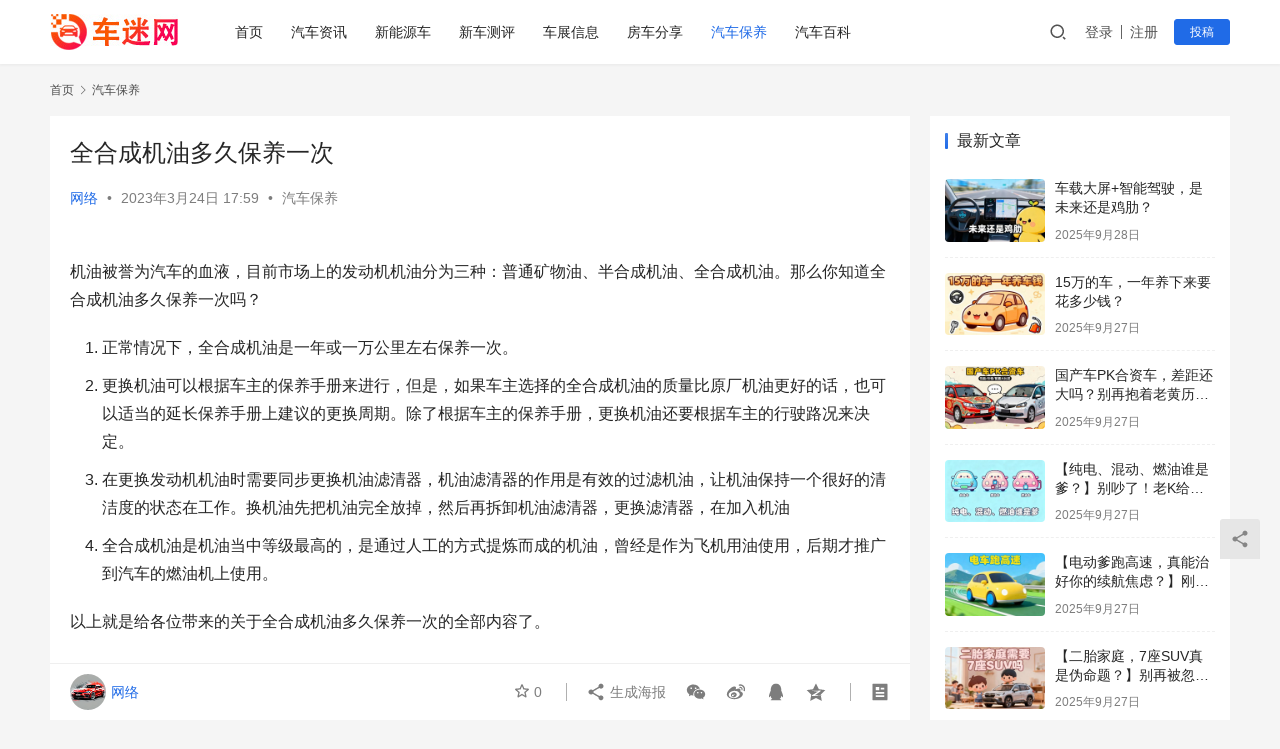

--- FILE ---
content_type: text/html; charset=UTF-8
request_url: https://www.cheeme.com.cn/qcby/4627.html
body_size: 13585
content:
<!DOCTYPE html>
<html lang="zh-Hans">
<head>
    <meta charset="UTF-8">
    <meta http-equiv="X-UA-Compatible" content="IE=edge,chrome=1">
    <meta name="renderer" content="webkit">
    <meta name="viewport" content="width=device-width,initial-scale=1.0,user-scalable=no,maximum-scale=1,viewport-fit=cover">
    <title>全合成机油多久保养一次 -  车迷网</title>
    <meta name="keywords" content="汽车保养" />
<meta name="description" content="机油被誉为汽车的血液，目前市场上的发动机机油分为三种：普通矿物油、半合成机油、全合成机油。那么你知道全合成机油多久保养一次吗？ 正常情况下，全合成机油是一年或一万公里左右保养一次。 更换机油可以根据车主的保养手册来进行，但是，如果车主选择的全合成机油的质量比原厂机油更好的话，也可以适当的延长保养手册上建议的更换周期。除..." />
<meta property="og:type" content="article" />
<meta property="og:url" content="https://www.cheeme.com.cn/qcby/4627.html" />
<meta property="og:site_name" content="车迷网" />
<meta property="og:title" content="全合成机油多久保养一次" />
<meta property="og:description" content="机油被誉为汽车的血液，目前市场上的发动机机油分为三种：普通矿物油、半合成机油、全合成机油。那么你知道全合成机油多久保养一次吗？ 正常情况下，全合成机油是一年或一万公里左右保养一次。 更换机油可以根据车主的保养手册来进行，但是，如果车主选择的全合成机油的质量比原厂机油更好的话，也可以适当的延长保养手册上建议的更换周期。除..." />
<link rel="canonical" href="https://www.cheeme.com.cn/qcby/4627.html" />
<meta name="applicable-device" content="pc,mobile" />
<meta http-equiv="Cache-Control" content="no-transform" />
<link rel="shortcut icon" href="https://www.cheeme.com.cn/wp-content/uploads/2023/03/logo.png" />
<style id='wp-img-auto-sizes-contain-inline-css' type='text/css'>
img:is([sizes=auto i],[sizes^="auto," i]){contain-intrinsic-size:3000px 1500px}
/*# sourceURL=wp-img-auto-sizes-contain-inline-css */
</style>
<link rel='stylesheet' id='stylesheet-css' href='//www.cheeme.com.cn/wp-content/uploads/wpcom/style.6.13.4.1683110111.css?ver=6.13.4' type='text/css' media='all' />
<link rel='stylesheet' id='remixicon-css' href='https://www.cheeme.com.cn/wp-content/themes/justnews/themer/assets/css/remixicon-2.5.0.min.css?ver=2.5.0' type='text/css' media='all' />
<link rel='stylesheet' id='font-awesome-css' href='https://www.cheeme.com.cn/wp-content/themes/justnews/themer/assets/css/font-awesome.css?ver=6.13.4' type='text/css' media='all' />
<style id='wp-block-library-inline-css' type='text/css'>
:root{--wp-block-synced-color:#7a00df;--wp-block-synced-color--rgb:122,0,223;--wp-bound-block-color:var(--wp-block-synced-color);--wp-editor-canvas-background:#ddd;--wp-admin-theme-color:#007cba;--wp-admin-theme-color--rgb:0,124,186;--wp-admin-theme-color-darker-10:#006ba1;--wp-admin-theme-color-darker-10--rgb:0,107,160.5;--wp-admin-theme-color-darker-20:#005a87;--wp-admin-theme-color-darker-20--rgb:0,90,135;--wp-admin-border-width-focus:2px}@media (min-resolution:192dpi){:root{--wp-admin-border-width-focus:1.5px}}.wp-element-button{cursor:pointer}:root .has-very-light-gray-background-color{background-color:#eee}:root .has-very-dark-gray-background-color{background-color:#313131}:root .has-very-light-gray-color{color:#eee}:root .has-very-dark-gray-color{color:#313131}:root .has-vivid-green-cyan-to-vivid-cyan-blue-gradient-background{background:linear-gradient(135deg,#00d084,#0693e3)}:root .has-purple-crush-gradient-background{background:linear-gradient(135deg,#34e2e4,#4721fb 50%,#ab1dfe)}:root .has-hazy-dawn-gradient-background{background:linear-gradient(135deg,#faaca8,#dad0ec)}:root .has-subdued-olive-gradient-background{background:linear-gradient(135deg,#fafae1,#67a671)}:root .has-atomic-cream-gradient-background{background:linear-gradient(135deg,#fdd79a,#004a59)}:root .has-nightshade-gradient-background{background:linear-gradient(135deg,#330968,#31cdcf)}:root .has-midnight-gradient-background{background:linear-gradient(135deg,#020381,#2874fc)}:root{--wp--preset--font-size--normal:16px;--wp--preset--font-size--huge:42px}.has-regular-font-size{font-size:1em}.has-larger-font-size{font-size:2.625em}.has-normal-font-size{font-size:var(--wp--preset--font-size--normal)}.has-huge-font-size{font-size:var(--wp--preset--font-size--huge)}.has-text-align-center{text-align:center}.has-text-align-left{text-align:left}.has-text-align-right{text-align:right}.has-fit-text{white-space:nowrap!important}#end-resizable-editor-section{display:none}.aligncenter{clear:both}.items-justified-left{justify-content:flex-start}.items-justified-center{justify-content:center}.items-justified-right{justify-content:flex-end}.items-justified-space-between{justify-content:space-between}.screen-reader-text{border:0;clip-path:inset(50%);height:1px;margin:-1px;overflow:hidden;padding:0;position:absolute;width:1px;word-wrap:normal!important}.screen-reader-text:focus{background-color:#ddd;clip-path:none;color:#444;display:block;font-size:1em;height:auto;left:5px;line-height:normal;padding:15px 23px 14px;text-decoration:none;top:5px;width:auto;z-index:100000}html :where(.has-border-color){border-style:solid}html :where([style*=border-top-color]){border-top-style:solid}html :where([style*=border-right-color]){border-right-style:solid}html :where([style*=border-bottom-color]){border-bottom-style:solid}html :where([style*=border-left-color]){border-left-style:solid}html :where([style*=border-width]){border-style:solid}html :where([style*=border-top-width]){border-top-style:solid}html :where([style*=border-right-width]){border-right-style:solid}html :where([style*=border-bottom-width]){border-bottom-style:solid}html :where([style*=border-left-width]){border-left-style:solid}html :where(img[class*=wp-image-]){height:auto;max-width:100%}:where(figure){margin:0 0 1em}html :where(.is-position-sticky){--wp-admin--admin-bar--position-offset:var(--wp-admin--admin-bar--height,0px)}@media screen and (max-width:600px){html :where(.is-position-sticky){--wp-admin--admin-bar--position-offset:0px}}

/*# sourceURL=wp-block-library-inline-css */
</style><style id='wp-block-heading-inline-css' type='text/css'>
h1:where(.wp-block-heading).has-background,h2:where(.wp-block-heading).has-background,h3:where(.wp-block-heading).has-background,h4:where(.wp-block-heading).has-background,h5:where(.wp-block-heading).has-background,h6:where(.wp-block-heading).has-background{padding:1.25em 2.375em}h1.has-text-align-left[style*=writing-mode]:where([style*=vertical-lr]),h1.has-text-align-right[style*=writing-mode]:where([style*=vertical-rl]),h2.has-text-align-left[style*=writing-mode]:where([style*=vertical-lr]),h2.has-text-align-right[style*=writing-mode]:where([style*=vertical-rl]),h3.has-text-align-left[style*=writing-mode]:where([style*=vertical-lr]),h3.has-text-align-right[style*=writing-mode]:where([style*=vertical-rl]),h4.has-text-align-left[style*=writing-mode]:where([style*=vertical-lr]),h4.has-text-align-right[style*=writing-mode]:where([style*=vertical-rl]),h5.has-text-align-left[style*=writing-mode]:where([style*=vertical-lr]),h5.has-text-align-right[style*=writing-mode]:where([style*=vertical-rl]),h6.has-text-align-left[style*=writing-mode]:where([style*=vertical-lr]),h6.has-text-align-right[style*=writing-mode]:where([style*=vertical-rl]){rotate:180deg}
/*# sourceURL=https://www.cheeme.com.cn/wp-includes/blocks/heading/style.min.css */
</style>
<style id='wp-block-paragraph-inline-css' type='text/css'>
.is-small-text{font-size:.875em}.is-regular-text{font-size:1em}.is-large-text{font-size:2.25em}.is-larger-text{font-size:3em}.has-drop-cap:not(:focus):first-letter{float:left;font-size:8.4em;font-style:normal;font-weight:100;line-height:.68;margin:.05em .1em 0 0;text-transform:uppercase}body.rtl .has-drop-cap:not(:focus):first-letter{float:none;margin-left:.1em}p.has-drop-cap.has-background{overflow:hidden}:root :where(p.has-background){padding:1.25em 2.375em}:where(p.has-text-color:not(.has-link-color)) a{color:inherit}p.has-text-align-left[style*="writing-mode:vertical-lr"],p.has-text-align-right[style*="writing-mode:vertical-rl"]{rotate:180deg}
/*# sourceURL=https://www.cheeme.com.cn/wp-includes/blocks/paragraph/style.min.css */
</style>
<style id='global-styles-inline-css' type='text/css'>
:root{--wp--preset--aspect-ratio--square: 1;--wp--preset--aspect-ratio--4-3: 4/3;--wp--preset--aspect-ratio--3-4: 3/4;--wp--preset--aspect-ratio--3-2: 3/2;--wp--preset--aspect-ratio--2-3: 2/3;--wp--preset--aspect-ratio--16-9: 16/9;--wp--preset--aspect-ratio--9-16: 9/16;--wp--preset--color--black: #000000;--wp--preset--color--cyan-bluish-gray: #abb8c3;--wp--preset--color--white: #ffffff;--wp--preset--color--pale-pink: #f78da7;--wp--preset--color--vivid-red: #cf2e2e;--wp--preset--color--luminous-vivid-orange: #ff6900;--wp--preset--color--luminous-vivid-amber: #fcb900;--wp--preset--color--light-green-cyan: #7bdcb5;--wp--preset--color--vivid-green-cyan: #00d084;--wp--preset--color--pale-cyan-blue: #8ed1fc;--wp--preset--color--vivid-cyan-blue: #0693e3;--wp--preset--color--vivid-purple: #9b51e0;--wp--preset--gradient--vivid-cyan-blue-to-vivid-purple: linear-gradient(135deg,rgb(6,147,227) 0%,rgb(155,81,224) 100%);--wp--preset--gradient--light-green-cyan-to-vivid-green-cyan: linear-gradient(135deg,rgb(122,220,180) 0%,rgb(0,208,130) 100%);--wp--preset--gradient--luminous-vivid-amber-to-luminous-vivid-orange: linear-gradient(135deg,rgb(252,185,0) 0%,rgb(255,105,0) 100%);--wp--preset--gradient--luminous-vivid-orange-to-vivid-red: linear-gradient(135deg,rgb(255,105,0) 0%,rgb(207,46,46) 100%);--wp--preset--gradient--very-light-gray-to-cyan-bluish-gray: linear-gradient(135deg,rgb(238,238,238) 0%,rgb(169,184,195) 100%);--wp--preset--gradient--cool-to-warm-spectrum: linear-gradient(135deg,rgb(74,234,220) 0%,rgb(151,120,209) 20%,rgb(207,42,186) 40%,rgb(238,44,130) 60%,rgb(251,105,98) 80%,rgb(254,248,76) 100%);--wp--preset--gradient--blush-light-purple: linear-gradient(135deg,rgb(255,206,236) 0%,rgb(152,150,240) 100%);--wp--preset--gradient--blush-bordeaux: linear-gradient(135deg,rgb(254,205,165) 0%,rgb(254,45,45) 50%,rgb(107,0,62) 100%);--wp--preset--gradient--luminous-dusk: linear-gradient(135deg,rgb(255,203,112) 0%,rgb(199,81,192) 50%,rgb(65,88,208) 100%);--wp--preset--gradient--pale-ocean: linear-gradient(135deg,rgb(255,245,203) 0%,rgb(182,227,212) 50%,rgb(51,167,181) 100%);--wp--preset--gradient--electric-grass: linear-gradient(135deg,rgb(202,248,128) 0%,rgb(113,206,126) 100%);--wp--preset--gradient--midnight: linear-gradient(135deg,rgb(2,3,129) 0%,rgb(40,116,252) 100%);--wp--preset--font-size--small: 13px;--wp--preset--font-size--medium: 20px;--wp--preset--font-size--large: 36px;--wp--preset--font-size--x-large: 42px;--wp--preset--spacing--20: 0.44rem;--wp--preset--spacing--30: 0.67rem;--wp--preset--spacing--40: 1rem;--wp--preset--spacing--50: 1.5rem;--wp--preset--spacing--60: 2.25rem;--wp--preset--spacing--70: 3.38rem;--wp--preset--spacing--80: 5.06rem;--wp--preset--shadow--natural: 6px 6px 9px rgba(0, 0, 0, 0.2);--wp--preset--shadow--deep: 12px 12px 50px rgba(0, 0, 0, 0.4);--wp--preset--shadow--sharp: 6px 6px 0px rgba(0, 0, 0, 0.2);--wp--preset--shadow--outlined: 6px 6px 0px -3px rgb(255, 255, 255), 6px 6px rgb(0, 0, 0);--wp--preset--shadow--crisp: 6px 6px 0px rgb(0, 0, 0);}:where(.is-layout-flex){gap: 0.5em;}:where(.is-layout-grid){gap: 0.5em;}body .is-layout-flex{display: flex;}.is-layout-flex{flex-wrap: wrap;align-items: center;}.is-layout-flex > :is(*, div){margin: 0;}body .is-layout-grid{display: grid;}.is-layout-grid > :is(*, div){margin: 0;}:where(.wp-block-columns.is-layout-flex){gap: 2em;}:where(.wp-block-columns.is-layout-grid){gap: 2em;}:where(.wp-block-post-template.is-layout-flex){gap: 1.25em;}:where(.wp-block-post-template.is-layout-grid){gap: 1.25em;}.has-black-color{color: var(--wp--preset--color--black) !important;}.has-cyan-bluish-gray-color{color: var(--wp--preset--color--cyan-bluish-gray) !important;}.has-white-color{color: var(--wp--preset--color--white) !important;}.has-pale-pink-color{color: var(--wp--preset--color--pale-pink) !important;}.has-vivid-red-color{color: var(--wp--preset--color--vivid-red) !important;}.has-luminous-vivid-orange-color{color: var(--wp--preset--color--luminous-vivid-orange) !important;}.has-luminous-vivid-amber-color{color: var(--wp--preset--color--luminous-vivid-amber) !important;}.has-light-green-cyan-color{color: var(--wp--preset--color--light-green-cyan) !important;}.has-vivid-green-cyan-color{color: var(--wp--preset--color--vivid-green-cyan) !important;}.has-pale-cyan-blue-color{color: var(--wp--preset--color--pale-cyan-blue) !important;}.has-vivid-cyan-blue-color{color: var(--wp--preset--color--vivid-cyan-blue) !important;}.has-vivid-purple-color{color: var(--wp--preset--color--vivid-purple) !important;}.has-black-background-color{background-color: var(--wp--preset--color--black) !important;}.has-cyan-bluish-gray-background-color{background-color: var(--wp--preset--color--cyan-bluish-gray) !important;}.has-white-background-color{background-color: var(--wp--preset--color--white) !important;}.has-pale-pink-background-color{background-color: var(--wp--preset--color--pale-pink) !important;}.has-vivid-red-background-color{background-color: var(--wp--preset--color--vivid-red) !important;}.has-luminous-vivid-orange-background-color{background-color: var(--wp--preset--color--luminous-vivid-orange) !important;}.has-luminous-vivid-amber-background-color{background-color: var(--wp--preset--color--luminous-vivid-amber) !important;}.has-light-green-cyan-background-color{background-color: var(--wp--preset--color--light-green-cyan) !important;}.has-vivid-green-cyan-background-color{background-color: var(--wp--preset--color--vivid-green-cyan) !important;}.has-pale-cyan-blue-background-color{background-color: var(--wp--preset--color--pale-cyan-blue) !important;}.has-vivid-cyan-blue-background-color{background-color: var(--wp--preset--color--vivid-cyan-blue) !important;}.has-vivid-purple-background-color{background-color: var(--wp--preset--color--vivid-purple) !important;}.has-black-border-color{border-color: var(--wp--preset--color--black) !important;}.has-cyan-bluish-gray-border-color{border-color: var(--wp--preset--color--cyan-bluish-gray) !important;}.has-white-border-color{border-color: var(--wp--preset--color--white) !important;}.has-pale-pink-border-color{border-color: var(--wp--preset--color--pale-pink) !important;}.has-vivid-red-border-color{border-color: var(--wp--preset--color--vivid-red) !important;}.has-luminous-vivid-orange-border-color{border-color: var(--wp--preset--color--luminous-vivid-orange) !important;}.has-luminous-vivid-amber-border-color{border-color: var(--wp--preset--color--luminous-vivid-amber) !important;}.has-light-green-cyan-border-color{border-color: var(--wp--preset--color--light-green-cyan) !important;}.has-vivid-green-cyan-border-color{border-color: var(--wp--preset--color--vivid-green-cyan) !important;}.has-pale-cyan-blue-border-color{border-color: var(--wp--preset--color--pale-cyan-blue) !important;}.has-vivid-cyan-blue-border-color{border-color: var(--wp--preset--color--vivid-cyan-blue) !important;}.has-vivid-purple-border-color{border-color: var(--wp--preset--color--vivid-purple) !important;}.has-vivid-cyan-blue-to-vivid-purple-gradient-background{background: var(--wp--preset--gradient--vivid-cyan-blue-to-vivid-purple) !important;}.has-light-green-cyan-to-vivid-green-cyan-gradient-background{background: var(--wp--preset--gradient--light-green-cyan-to-vivid-green-cyan) !important;}.has-luminous-vivid-amber-to-luminous-vivid-orange-gradient-background{background: var(--wp--preset--gradient--luminous-vivid-amber-to-luminous-vivid-orange) !important;}.has-luminous-vivid-orange-to-vivid-red-gradient-background{background: var(--wp--preset--gradient--luminous-vivid-orange-to-vivid-red) !important;}.has-very-light-gray-to-cyan-bluish-gray-gradient-background{background: var(--wp--preset--gradient--very-light-gray-to-cyan-bluish-gray) !important;}.has-cool-to-warm-spectrum-gradient-background{background: var(--wp--preset--gradient--cool-to-warm-spectrum) !important;}.has-blush-light-purple-gradient-background{background: var(--wp--preset--gradient--blush-light-purple) !important;}.has-blush-bordeaux-gradient-background{background: var(--wp--preset--gradient--blush-bordeaux) !important;}.has-luminous-dusk-gradient-background{background: var(--wp--preset--gradient--luminous-dusk) !important;}.has-pale-ocean-gradient-background{background: var(--wp--preset--gradient--pale-ocean) !important;}.has-electric-grass-gradient-background{background: var(--wp--preset--gradient--electric-grass) !important;}.has-midnight-gradient-background{background: var(--wp--preset--gradient--midnight) !important;}.has-small-font-size{font-size: var(--wp--preset--font-size--small) !important;}.has-medium-font-size{font-size: var(--wp--preset--font-size--medium) !important;}.has-large-font-size{font-size: var(--wp--preset--font-size--large) !important;}.has-x-large-font-size{font-size: var(--wp--preset--font-size--x-large) !important;}
/*# sourceURL=global-styles-inline-css */
</style>

<style id='classic-theme-styles-inline-css' type='text/css'>
/*! This file is auto-generated */
.wp-block-button__link{color:#fff;background-color:#32373c;border-radius:9999px;box-shadow:none;text-decoration:none;padding:calc(.667em + 2px) calc(1.333em + 2px);font-size:1.125em}.wp-block-file__button{background:#32373c;color:#fff;text-decoration:none}
/*# sourceURL=/wp-includes/css/classic-themes.min.css */
</style>
<link rel='stylesheet' id='wpcom-member-css' href='https://www.cheeme.com.cn/wp-content/plugins/wpcom-member/css/style.css?ver=1.2.1' type='text/css' media='all' />
<script type="text/javascript" src="https://www.cheeme.com.cn/wp-includes/js/jquery/jquery.min.js?ver=3.7.1" id="jquery-core-js"></script>
<script type="text/javascript" src="https://www.cheeme.com.cn/wp-includes/js/jquery/jquery-migrate.min.js?ver=3.4.1" id="jquery-migrate-js"></script>
<link rel="EditURI" type="application/rsd+xml" title="RSD" href="https://www.cheeme.com.cn/xmlrpc.php?rsd" />
<script>
var _hmt = _hmt || [];
(function() {
  var hm = document.createElement("script");
  hm.src = "https://hm.baidu.com/hm.js?f077db701768d88955b8cc142fa21251";
  var s = document.getElementsByTagName("script")[0]; 
  s.parentNode.insertBefore(hm, s);
})();
</script>
<link rel="icon" href="https://www.cheeme.com.cn/wp-content/uploads/2023/03/logo.png" sizes="32x32" />
<link rel="icon" href="https://www.cheeme.com.cn/wp-content/uploads/2023/03/logo.png" sizes="192x192" />
<link rel="apple-touch-icon" href="https://www.cheeme.com.cn/wp-content/uploads/2023/03/logo.png" />
<meta name="msapplication-TileImage" content="https://www.cheeme.com.cn/wp-content/uploads/2023/03/logo.png" />
    <!--[if lte IE 11]><script src="https://www.cheeme.com.cn/wp-content/themes/justnews/js/update.js"></script><![endif]-->
</head>
<body class="wp-singular post-template-default single single-post postid-4627 single-format-gallery wp-theme-justnews lang-cn el-boxed header-fixed">
<header class="header">
    <div class="container">
        <div class="navbar-header">
            <button type="button" class="navbar-toggle collapsed" data-toggle="collapse" data-target=".navbar-collapse" aria-label="menu">
                <span class="icon-bar icon-bar-1"></span>
                <span class="icon-bar icon-bar-2"></span>
                <span class="icon-bar icon-bar-3"></span>
            </button>
                        <div class="logo">
                <a href="https://www.cheeme.com.cn" rel="home">
                    <img src="https://www.cheeme.com.cn/wp-content/uploads/2023/03/logo.jpg" alt="车迷网">
                </a>
            </div>
        </div>
        <div class="collapse navbar-collapse">
            <nav class="primary-menu"><ul id="menu-%e5%af%bc%e8%88%aa%e8%8f%9c%e5%8d%95" class="nav navbar-nav wpcom-adv-menu"><li class="menu-item"><a href="http://cheeme.com.cn/">首页</a></li>
<li class="menu-item"><a href="https://www.cheeme.com.cn/qczx">汽车资讯</a></li>
<li class="menu-item"><a href="https://www.cheeme.com.cn/xnyc">新能源车</a></li>
<li class="menu-item"><a href="https://www.cheeme.com.cn/xccp">新车测评</a></li>
<li class="menu-item"><a href="https://www.cheeme.com.cn/czxx">车展信息</a></li>
<li class="menu-item"><a href="https://www.cheeme.com.cn/fcfx">房车分享</a></li>
<li class="menu-item current-post-ancestor current-post-parent active"><a href="https://www.cheeme.com.cn/qcby">汽车保养</a></li>
<li class="menu-item"><a href="https://www.cheeme.com.cn/qcbk">汽车百科</a></li>
</ul></nav>            <div class="navbar-action">
                                <div class="navbar-search-icon j-navbar-search"><i class="wpcom-icon wi"><svg aria-hidden="true"><use xlink:href="#wi-search"></use></svg></i></div>
                                                    <div id="j-user-wrap">
                        <a class="login" href="https://www.cheeme.com.cn/login?modal-type=login">登录</a>
                        <a class="login register" href="https://www.cheeme.com.cn/register?modal-type=register">注册</a>
                    </div>
                    <a class="btn btn-primary btn-xs publish" href="https://www.cheeme.com.cn/tougao">
                        投稿</a>
                                                </div>
            <form class="navbar-search" action="https://www.cheeme.com.cn" method="get" role="search">
                <div class="navbar-search-inner">
                    <i class="wpcom-icon wi navbar-search-close"><svg aria-hidden="true"><use xlink:href="#wi-close"></use></svg></i>                    <input type="text" name="s" class="navbar-search-input" autocomplete="off" placeholder="输入关键词搜索..." value="">
                    <button class="navbar-search-btn" type="submit"><i class="wpcom-icon wi"><svg aria-hidden="true"><use xlink:href="#wi-search"></use></svg></i></button>
                </div>
            </form>
        </div><!-- /.navbar-collapse -->
    </div><!-- /.container -->
</header>
<div id="wrap">    <div class="wrap container">
        <ol class="breadcrumb" vocab="https://schema.org/" typeof="BreadcrumbList"><li class="home" property="itemListElement" typeof="ListItem"><a href="https://www.cheeme.com.cn" property="item" typeof="WebPage"><span property="name" class="hide">车迷网</span>首页</a><meta property="position" content="1"></li><li property="itemListElement" typeof="ListItem"><i class="wpcom-icon wi"><svg aria-hidden="true"><use xlink:href="#wi-arrow-right-3"></use></svg></i><a href="https://www.cheeme.com.cn/qcby" property="item" typeof="WebPage"><span property="name">汽车保养</span></a><meta property="position" content="2"></li></ol>        <main class="main">
                            <article id="post-4627" class="post-4627 post type-post status-publish format-gallery hentry category-qcby tag-134 post_format-post-format-gallery entry">
                    <div class="entry-main">
                                                                        <div class="entry-head">
                            <h1 class="entry-title">全合成机油多久保养一次</h1>
                            <div class="entry-info">
                                                                    <span class="vcard">
                                        <a class="nickname url fn j-user-card" data-user="1" href="https://www.cheeme.com.cn/user/1">网络</a>
                                    </span>
                                    <span class="dot">•</span>
                                                                <time class="entry-date published" datetime="2023-03-24T17:59:02+08:00" pubdate>
                                    2023年3月24日 17:59                                </time>
                                <span class="dot">•</span>
                                <a href="https://www.cheeme.com.cn/qcby" rel="category tag">汽车保养</a>                                                            </div>
                        </div>
                        
                                                <div class="entry-content">
                            </p>
<p>机油被誉为汽车的血液，目前市场上的发动机机油分为三种：普通矿物油、半合成机油、全合成机油。那么你知道全合成机油多久保养一次吗？</p>
<ol>
<li>正常情况下，全合成机油是一年或一万公里左右保养一次。</li>
<li>更换机油可以根据车主的保养手册来进行，但是，如果车主选择的全合成机油的质量比原厂机油更好的话，也可以适当的延长保养手册上建议的更换周期。除了根据车主的保养手册，更换机油还要根据车主的行驶路况来决定。</li>
<li>在更换发动机机油时需要同步更换机油滤清器，机油滤清器的作用是有效的过滤机油，让机油保持一个很好的清洁度的状态在工作。换机油先把机油完全放掉，然后再拆卸机油滤清器，更换滤清器，在加入机油</li>
<li>全合成机油是机油当中等级最高的，是通过人工的方式提炼而成的机油，曾经是作为飞机用油使用，后期才推广到汽车的燃油机上使用。</li>
</ol>
<p>以上就是给各位带来的关于全合成机油多久保养一次的全部内容了。</p>
                                                        <div class="entry-copyright"><p>免责声明：本文由用户上传，如有错误请指正，如有侵权，请联系删除！</p></div>                        </div>

                        <div class="entry-tag"><a href="https://www.cheeme.com.cn/tag/%e6%b1%bd%e8%bd%a6%e4%bf%9d%e5%85%bb" rel="tag">汽车保养</a></div>
                        <div class="entry-action">
                            <div class="btn-zan" data-id="4627"><i class="wpcom-icon wi"><svg aria-hidden="true"><use xlink:href="#wi-thumb-up-fill"></use></svg></i> 赞 <span class="entry-action-num">(0)</span></div>

                                                    </div>

                        <div class="entry-bar">
                            <div class="entry-bar-inner clearfix">
                                                                    <div class="author pull-left">
                                                                                <a data-user="1" target="_blank" href="https://www.cheeme.com.cn/user/1" class="avatar j-user-card">
                                            <img alt='网络' src='//www.cheeme.com.cn/wp-content/uploads/2023/03/fina01.jpg' class='avatar avatar-60 photo' height='60' width='60' /><span class="author-name">网络</span>                                        </a>
                                    </div>
                                                                <div class="info pull-right">
                                    <div class="info-item meta">
                                                                                    <a class="meta-item j-heart" href="javascript:;" data-id="4627"><i class="wpcom-icon wi"><svg aria-hidden="true"><use xlink:href="#wi-star"></use></svg></i> <span class="data">0</span></a>                                                                                                                    </div>
                                    <div class="info-item share">
                                        <a class="meta-item mobile j-mobile-share" href="javascript:;" data-id="4627" data-qrcode="https://www.cheeme.com.cn/qcby/4627.html"><i class="wpcom-icon wi"><svg aria-hidden="true"><use xlink:href="#wi-share"></use></svg></i> 生成海报</a>
                                                                                    <a class="meta-item wechat" data-share="wechat" target="_blank" rel="nofollow" href="#">
                                                <i class="wpcom-icon wi"><svg aria-hidden="true"><use xlink:href="#wi-wechat"></use></svg></i>                                            </a>
                                                                                    <a class="meta-item weibo" data-share="weibo" target="_blank" rel="nofollow" href="#">
                                                <i class="wpcom-icon wi"><svg aria-hidden="true"><use xlink:href="#wi-weibo"></use></svg></i>                                            </a>
                                                                                    <a class="meta-item qq" data-share="qq" target="_blank" rel="nofollow" href="#">
                                                <i class="wpcom-icon wi"><svg aria-hidden="true"><use xlink:href="#wi-qq"></use></svg></i>                                            </a>
                                                                                    <a class="meta-item qzone" data-share="qzone" target="_blank" rel="nofollow" href="#">
                                                <i class="wpcom-icon wi"><svg aria-hidden="true"><use xlink:href="#wi-qzone"></use></svg></i>                                            </a>
                                                                            </div>
                                    <div class="info-item act">
                                        <a href="javascript:;" id="j-reading"><i class="wpcom-icon wi"><svg aria-hidden="true"><use xlink:href="#wi-article"></use></svg></i></a>
                                    </div>
                                </div>
                            </div>
                        </div>
                    </div>
                        <div class="entry-page">
                    <div class="entry-page-prev entry-page-nobg">
                <a href="https://www.cheeme.com.cn/qcby/4626.html" title="福特汽车多久保养一次" rel="prev">
                    <span>福特汽车多久保养一次</span>
                </a>
                <div class="entry-page-info">
                    <span class="pull-left"><i class="wpcom-icon wi"><svg aria-hidden="true"><use xlink:href="#wi-arrow-left-double"></use></svg></i> 上一篇</span>
                    <span class="pull-right">2023年3月24日 17:58</span>
                </div>
            </div>
                            <div class="entry-page-next entry-page-nobg">
                <a href="https://www.cheeme.com.cn/qcby/4628.html" title="科鲁兹保养一次需要多少钱" rel="next">
                    <span>科鲁兹保养一次需要多少钱</span>
                </a>
                <div class="entry-page-info">
                    <span class="pull-right">下一篇 <i class="wpcom-icon wi"><svg aria-hidden="true"><use xlink:href="#wi-arrow-right-double"></use></svg></i></span>
                    <span class="pull-left">2023年3月24日 17:59</span>
                </div>
            </div>
            </div>
                                                                <div class="entry-related-posts">
                            <h3 class="entry-related-title">相关推荐</h3><ul class="entry-related cols-3 post-loop post-loop-default"><li class="item item-no-thumb">
        <div class="item-content">
                <h4 class="item-title">
            <a href="https://www.cheeme.com.cn/qcby/30974.html" target="_blank" rel="bookmark">
                                 丰田凯美瑞双擎（凯美瑞双擎10年后换电池吗）            </a>
        </h4>
        <div class="item-excerpt">
            <p>本文目录 凯美瑞双擎10年后换电池吗 现在买凯美瑞哪个版本好，燃油还是双擎 想买一辆丰田凯美瑞，它是不是油电混合动力呢 凯美瑞双擎10年后换电池吗 具体要看使用情况。一般是可以使用10年再更换。凯美瑞双擎是混动版也就是油电混合型汽车，油电混合车型电池正常能使用10年20万公里左右。“双擎”的混合动力技术属于完全混合动力技术，与其他弱混技术不同的是，同时具有发&#8230;</p>
        </div>
        <div class="item-meta">
                        <div class="item-meta-li author">
                                <a data-user="1" target="_blank" href="https://www.cheeme.com.cn/user/1" class="avatar j-user-card">
                    <img alt='网络' src='//www.cheeme.com.cn/wp-content/uploads/2023/03/fina01.jpg' class='avatar avatar-60 photo' height='60' width='60' />                    <span>网络</span>
                </a>
            </div>
                                            <a class="item-meta-li" href="https://www.cheeme.com.cn/qcby" target="_blank">汽车保养</a>
                            <span class="item-meta-li date">2023年4月24日</span>
            <div class="item-meta-right">
                <span class="item-meta-li stars" title="收藏数"><i class="wpcom-icon wi"><svg aria-hidden="true"><use xlink:href="#wi-star"></use></svg></i>0</span><span class="item-meta-li likes" title="点赞数"><i class="wpcom-icon wi"><svg aria-hidden="true"><use xlink:href="#wi-thumb-up"></use></svg></i>0</span>            </div>
        </div>
    </div>
</li>
<li class="item">
        <div class="item-img">
        <a class="item-img-inner" href="https://www.cheeme.com.cn/qcby/18181.html" title="自动挡车辆的优缺点有哪些" target="_blank" rel="bookmark">
            <img width="480" height="300" src="https://www.cheeme.com.cn/wp-content/themes/justnews/themer/assets/images/lazy.png" class="attachment-default size-default wp-post-image j-lazy" alt="自动挡车辆的优缺点有哪些" decoding="async" fetchpriority="high" data-original="https://www.cheeme.com.cn/wp-content/uploads/2023/04/045-6-480x300.jpg" />        </a>
                <a class="item-category" href="https://www.cheeme.com.cn/qcby" target="_blank">汽车保养</a>
            </div>
        <div class="item-content">
                <h4 class="item-title">
            <a href="https://www.cheeme.com.cn/qcby/18181.html" target="_blank" rel="bookmark">
                                 自动挡车辆的优缺点有哪些            </a>
        </h4>
        <div class="item-excerpt">
            <p>虽然车主打算购买车辆了，但是不知道自动挡的车好，还是手动挡的车好，虽然很多人都觉得是自动挡好一些。那么自动挡车辆的优缺点有哪些？ 以上就是给各位带来的关于自动挡车辆的优缺点有哪些的全部内容了。</p>
        </div>
        <div class="item-meta">
                        <div class="item-meta-li author">
                                <a data-user="1" target="_blank" href="https://www.cheeme.com.cn/user/1" class="avatar j-user-card">
                    <img alt='网络' src='//www.cheeme.com.cn/wp-content/uploads/2023/03/fina01.jpg' class='avatar avatar-60 photo' height='60' width='60' />                    <span>网络</span>
                </a>
            </div>
                                    <span class="item-meta-li date">2023年4月11日</span>
            <div class="item-meta-right">
                <span class="item-meta-li stars" title="收藏数"><i class="wpcom-icon wi"><svg aria-hidden="true"><use xlink:href="#wi-star"></use></svg></i>0</span><span class="item-meta-li likes" title="点赞数"><i class="wpcom-icon wi"><svg aria-hidden="true"><use xlink:href="#wi-thumb-up"></use></svg></i>0</span>            </div>
        </div>
    </div>
</li>
<li class="item">
        <div class="item-img">
        <a class="item-img-inner" href="https://www.cheeme.com.cn/qcby/24416.html" title="奔驰b180怎么样（奔驰B180有颗粒捕捉器吗）" target="_blank" rel="bookmark">
            <img width="480" height="300" src="https://www.cheeme.com.cn/wp-content/themes/justnews/themer/assets/images/lazy.png" class="attachment-default size-default wp-post-image j-lazy" alt="奔驰b180怎么样（奔驰B180有颗粒捕捉器吗）" decoding="async" data-original="https://www.cheeme.com.cn/wp-content/uploads/2023/04/016-12-480x300.jpg" />        </a>
                <a class="item-category" href="https://www.cheeme.com.cn/qcby" target="_blank">汽车保养</a>
            </div>
        <div class="item-content">
                <h4 class="item-title">
            <a href="https://www.cheeme.com.cn/qcby/24416.html" target="_blank" rel="bookmark">
                                 奔驰b180怎么样（奔驰B180有颗粒捕捉器吗）            </a>
        </h4>
        <div class="item-excerpt">
            <p>本文目录 奔驰B180有颗粒捕捉器吗 奔驰B180国六19年后生产的版本带有颗粒捕捉器。奔驰作为豪华车，大多都采用纵置发动机，配有颗粒捕捉器，颗粒捕捉器的位置更加接近发动机，排气温度更高，可以有效燃烧颗粒，所以一般不容易堵。颗粒捕捉器简称DPF，是一种安装在发动机排放系统中的陶瓷过滤器，它可以在微粒排放物质进入大气之前将其捕捉，简单来说就是给排气管加装了一个&#8230;</p>
        </div>
        <div class="item-meta">
                        <div class="item-meta-li author">
                                <a data-user="1" target="_blank" href="https://www.cheeme.com.cn/user/1" class="avatar j-user-card">
                    <img alt='网络' src='//www.cheeme.com.cn/wp-content/uploads/2023/03/fina01.jpg' class='avatar avatar-60 photo' height='60' width='60' />                    <span>网络</span>
                </a>
            </div>
                                    <span class="item-meta-li date">2023年4月19日</span>
            <div class="item-meta-right">
                <span class="item-meta-li stars" title="收藏数"><i class="wpcom-icon wi"><svg aria-hidden="true"><use xlink:href="#wi-star"></use></svg></i>0</span><span class="item-meta-li likes" title="点赞数"><i class="wpcom-icon wi"><svg aria-hidden="true"><use xlink:href="#wi-thumb-up"></use></svg></i>0</span>            </div>
        </div>
    </div>
</li>
<li class="item">
        <div class="item-img">
        <a class="item-img-inner" href="https://www.cheeme.com.cn/qcby/34587.html" title="武汉限行时间新规2021（武汉限行规定2021）" target="_blank" rel="bookmark">
            <img width="480" height="300" src="https://www.cheeme.com.cn/wp-content/themes/justnews/themer/assets/images/lazy.png" class="attachment-default size-default wp-post-image j-lazy" alt="武汉限行时间新规2021（武汉限行规定2021）" decoding="async" data-original="https://www.cheeme.com.cn/wp-content/uploads/2023/04/035-14-480x300.jpg" />        </a>
                <a class="item-category" href="https://www.cheeme.com.cn/qcby" target="_blank">汽车保养</a>
            </div>
        <div class="item-content">
                <h4 class="item-title">
            <a href="https://www.cheeme.com.cn/qcby/34587.html" target="_blank" rel="bookmark">
                                 武汉限行时间新规2021（武汉限行规定2021）            </a>
        </h4>
        <div class="item-excerpt">
            <p>本文目录 武汉限行规定2021 法律分析：武汉采用的是单双号限行，当日期为单数时，则限行号牌尾数为双数的车辆；当日期为双数时，则限行号牌尾数为单数的车辆。不过实行单双号限行的路段只有长江大桥和江汉桥，包括本地车和外地车。 法律依据：《中华人民共和国道路交通安全法》 第三十九条 公安机关交通管理部门根据道路和交通流量的具体情况，可以对机动车、非机动车、行人采取&#8230;</p>
        </div>
        <div class="item-meta">
                        <div class="item-meta-li author">
                                <a data-user="1" target="_blank" href="https://www.cheeme.com.cn/user/1" class="avatar j-user-card">
                    <img alt='网络' src='//www.cheeme.com.cn/wp-content/uploads/2023/03/fina01.jpg' class='avatar avatar-60 photo' height='60' width='60' />                    <span>网络</span>
                </a>
            </div>
                                    <span class="item-meta-li date">2023年4月26日</span>
            <div class="item-meta-right">
                <span class="item-meta-li stars" title="收藏数"><i class="wpcom-icon wi"><svg aria-hidden="true"><use xlink:href="#wi-star"></use></svg></i>0</span><span class="item-meta-li likes" title="点赞数"><i class="wpcom-icon wi"><svg aria-hidden="true"><use xlink:href="#wi-thumb-up"></use></svg></i>0</span>            </div>
        </div>
    </div>
</li>
<li class="item">
        <div class="item-img">
        <a class="item-img-inner" href="https://www.cheeme.com.cn/qcby/23945.html" title="4s店的机油好还是外面的机油好" target="_blank" rel="bookmark">
            <img class="j-lazy" src="https://www.cheeme.com.cn/wp-content/themes/justnews/themer/assets/images/lazy.png" data-original="https://www.cheeme.com.cn/wp-content/uploads/2023/04/024-7-480x300.jpg" width="480" height="300" alt="4s店的机油好还是外面的机油好">        </a>
                <a class="item-category" href="https://www.cheeme.com.cn/qcby" target="_blank">汽车保养</a>
            </div>
        <div class="item-content">
                <h4 class="item-title">
            <a href="https://www.cheeme.com.cn/qcby/23945.html" target="_blank" rel="bookmark">
                                 4s店的机油好还是外面的机油好            </a>
        </h4>
        <div class="item-excerpt">
            <p>汽车进行常规保养时需要更换机油。而保养车辆可以去4S店，也可以去一些专业的汽车修理厂进行。那么4s店的机油好还是外面的机油好呢？ 以上就是给各位带来的关于4s店的机油好还是外面的机油好的全部内容了。</p>
        </div>
        <div class="item-meta">
                        <div class="item-meta-li author">
                                <a data-user="1" target="_blank" href="https://www.cheeme.com.cn/user/1" class="avatar j-user-card">
                    <img alt='网络' src='//www.cheeme.com.cn/wp-content/uploads/2023/03/fina01.jpg' class='avatar avatar-60 photo' height='60' width='60' />                    <span>网络</span>
                </a>
            </div>
                                    <span class="item-meta-li date">2023年4月19日</span>
            <div class="item-meta-right">
                <span class="item-meta-li stars" title="收藏数"><i class="wpcom-icon wi"><svg aria-hidden="true"><use xlink:href="#wi-star"></use></svg></i>0</span><span class="item-meta-li likes" title="点赞数"><i class="wpcom-icon wi"><svg aria-hidden="true"><use xlink:href="#wi-thumb-up"></use></svg></i>0</span>            </div>
        </div>
    </div>
</li>
</ul>                        </div>
                                    </article>
                    </main>
            <aside class="sidebar">
        <div class="widget widget_post_thumb"><h3 class="widget-title"><span>最新文章</span></h3>            <ul>
                                    <li class="item">
                                                    <div class="item-img">
                                <a class="item-img-inner" href="https://www.cheeme.com.cn/xccp/55387.html" title="车载大屏+智能驾驶，是未来还是鸡肋？">
                                    <img width="480" height="300" src="https://www.cheeme.com.cn/wp-content/themes/justnews/themer/assets/images/lazy.png" class="attachment-default size-default wp-post-image j-lazy" alt="车载大屏+智能驾驶，是未来还是鸡肋？" decoding="async" data-original="https://www.cheeme.com.cn/wp-content/uploads/2025/09/1758988888524-480x300.jpg" />                                </a>
                            </div>
                                                <div class="item-content">
                            <p class="item-title"><a href="https://www.cheeme.com.cn/xccp/55387.html" title="车载大屏+智能驾驶，是未来还是鸡肋？">车载大屏+智能驾驶，是未来还是鸡肋？</a></p>
                            <p class="item-date">2025年9月28日</p>
                        </div>
                    </li>
                                    <li class="item">
                                                    <div class="item-img">
                                <a class="item-img-inner" href="https://www.cheeme.com.cn/qcbk/55384.html" title="15万的车，一年养下来要花多少钱？">
                                    <img width="480" height="300" src="https://www.cheeme.com.cn/wp-content/themes/justnews/themer/assets/images/lazy.png" class="attachment-default size-default wp-post-image j-lazy" alt="15万的车，一年养下来要花多少钱？" decoding="async" data-original="https://www.cheeme.com.cn/wp-content/uploads/2025/09/1758988511951-480x300.jpg" />                                </a>
                            </div>
                                                <div class="item-content">
                            <p class="item-title"><a href="https://www.cheeme.com.cn/qcbk/55384.html" title="15万的车，一年养下来要花多少钱？">15万的车，一年养下来要花多少钱？</a></p>
                            <p class="item-date">2025年9月27日</p>
                        </div>
                    </li>
                                    <li class="item">
                                                    <div class="item-img">
                                <a class="item-img-inner" href="https://www.cheeme.com.cn/xccp/55381.html" title="国产车PK合资车，差距还大吗？别再抱着老黄历了，老K拆开给你看，这天早就变了">
                                    <img width="480" height="300" src="https://www.cheeme.com.cn/wp-content/themes/justnews/themer/assets/images/lazy.png" class="attachment-default size-default wp-post-image j-lazy" alt="国产车PK合资车，差距还大吗？别再抱着老黄历了，老K拆开给你看，这天早就变了" decoding="async" data-original="https://www.cheeme.com.cn/wp-content/uploads/2025/09/1758985151237-480x300.jpg" />                                </a>
                            </div>
                                                <div class="item-content">
                            <p class="item-title"><a href="https://www.cheeme.com.cn/xccp/55381.html" title="国产车PK合资车，差距还大吗？别再抱着老黄历了，老K拆开给你看，这天早就变了">国产车PK合资车，差距还大吗？别再抱着老黄历了，老K拆开给你看，这天早就变了</a></p>
                            <p class="item-date">2025年9月27日</p>
                        </div>
                    </li>
                                    <li class="item">
                                                    <div class="item-img">
                                <a class="item-img-inner" href="https://www.cheeme.com.cn/qcbk/55378.html" title="【纯电、混动、燃油谁是爹？】别吵了！老K给你画个坐标轴，三分钟找准你的“本命车”">
                                    <img width="480" height="300" src="https://www.cheeme.com.cn/wp-content/themes/justnews/themer/assets/images/lazy.png" class="attachment-default size-default wp-post-image j-lazy" alt="【纯电、混动、燃油谁是爹？】别吵了！老K给你画个坐标轴，三分钟找准你的“本命车”" decoding="async" data-original="https://www.cheeme.com.cn/wp-content/uploads/2025/09/1758981053457-480x300.jpg" />                                </a>
                            </div>
                                                <div class="item-content">
                            <p class="item-title"><a href="https://www.cheeme.com.cn/qcbk/55378.html" title="【纯电、混动、燃油谁是爹？】别吵了！老K给你画个坐标轴，三分钟找准你的“本命车”">【纯电、混动、燃油谁是爹？】别吵了！老K给你画个坐标轴，三分钟找准你的“本命车”</a></p>
                            <p class="item-date">2025年9月27日</p>
                        </div>
                    </li>
                                    <li class="item">
                                                    <div class="item-img">
                                <a class="item-img-inner" href="https://www.cheeme.com.cn/xnyc/55375.html" title="【电动爹跑高速，真能治好你的续航焦虑？】刚开1200公里回家的老K，跟你聊聊真心话">
                                    <img width="480" height="300" src="https://www.cheeme.com.cn/wp-content/themes/justnews/themer/assets/images/lazy.png" class="attachment-default size-default wp-post-image j-lazy" alt="【电动爹跑高速，真能治好你的续航焦虑？】刚开1200公里回家的老K，跟你聊聊真心话" decoding="async" data-original="https://www.cheeme.com.cn/wp-content/uploads/2025/09/1758980471897-480x300.jpg" />                                </a>
                            </div>
                                                <div class="item-content">
                            <p class="item-title"><a href="https://www.cheeme.com.cn/xnyc/55375.html" title="【电动爹跑高速，真能治好你的续航焦虑？】刚开1200公里回家的老K，跟你聊聊真心话">【电动爹跑高速，真能治好你的续航焦虑？】刚开1200公里回家的老K，跟你聊聊真心话</a></p>
                            <p class="item-date">2025年9月27日</p>
                        </div>
                    </li>
                                    <li class="item">
                                                    <div class="item-img">
                                <a class="item-img-inner" href="https://www.cheeme.com.cn/qczx/55372.html" title="【二胎家庭，7座SUV真是伪命题？】别再被忽悠了，老K告诉你谁才需要它">
                                    <img width="480" height="300" src="https://www.cheeme.com.cn/wp-content/themes/justnews/themer/assets/images/lazy.png" class="attachment-default size-default wp-post-image j-lazy" alt="【二胎家庭，7座SUV真是伪命题？】别再被忽悠了，老K告诉你谁才需要它" decoding="async" data-original="https://www.cheeme.com.cn/wp-content/uploads/2025/09/1758980267250-480x300.jpg" />                                </a>
                            </div>
                                                <div class="item-content">
                            <p class="item-title"><a href="https://www.cheeme.com.cn/qczx/55372.html" title="【二胎家庭，7座SUV真是伪命题？】别再被忽悠了，老K告诉你谁才需要它">【二胎家庭，7座SUV真是伪命题？】别再被忽悠了，老K告诉你谁才需要它</a></p>
                            <p class="item-date">2025年9月27日</p>
                        </div>
                    </li>
                            </ul>
        </div><div class="widget widget_lastest_news"><h3 class="widget-title"><span>其他人喜欢看</span></h3>            <ul class="orderby-rand">
                                    <li><a href="https://www.cheeme.com.cn/xnyc/26802.html" title="坚定主打女性路线，欧拉怎么打守卫战？">坚定主打女性路线，欧拉怎么打守卫战？</a></li>
                                    <li><a href="https://www.cheeme.com.cn/qcby/16010.html" title="柴油车喷油嘴坏了的表现">柴油车喷油嘴坏了的表现</a></li>
                                    <li><a href="https://www.cheeme.com.cn/xccp/36995.html" title="「飞度新车」品质领先 配置升级，新飞度魔力潮感上市">「飞度新车」品质领先 配置升级，新飞度魔力潮感上市</a></li>
                                    <li><a href="https://www.cheeme.com.cn/qcby/26609.html" title="2015年奥迪a6l参数配置（2015款奥迪a6l报价，奥迪a6l2.0多少钱）">2015年奥迪a6l参数配置（2015款奥迪a6l报价，奥迪a6l2.0多少钱）</a></li>
                                    <li><a href="https://www.cheeme.com.cn/qczx/40370.html" title="2023新款路虎揽胜最新价格表">2023新款路虎揽胜最新价格表</a></li>
                                    <li><a href="https://www.cheeme.com.cn/qcbk/25900.html" title="车辆购置税纳税申报表（4S店提供的车辆购置税纳税申报表要钱吗）">车辆购置税纳税申报表（4S店提供的车辆购置税纳税申报表要钱吗）</a></li>
                            </ul>
        </div>    </aside>
    </div>
</div>
<footer class="footer">
    <div class="container">
        <div class="footer-col-wrap footer-with-logo">
                        <div class="footer-col footer-col-logo">
                <img src="//www.cheeme.com.cn/wp-content/uploads/2023/05/logo006.jpg" alt="车迷网">
            </div>
                        <div class="footer-col footer-col-copy">
                                <div class="copyright">
                    <p>本站仅提供信息存储空间服务，本站不拥有所有权，不承担相关法律责任。</p>
<p>所有文章资讯、展示的图片素材等内容均为注册用户上传(部分报媒/平媒内容转载自网络合作媒体)，仅供学习参考。</p>
<p>如有侵权请联系站长（邮箱：280382926@qq.com）删除.</p>
<p>Copyright © 2023 <span class="app-beian-text-overflow" title="汽车知识分享">汽车知识分享</span> 版权所有 <a href="https://beian.miit.gov.cn" target="_blank" rel="nofollow noopener noreferrer">闽ICP备2023003194号-1</a></p>
                </div>
            </div>
                    </div>
    </div>
</footer>
            <div class="action action-style-0 action-color-0 action-pos-0" style="bottom:120px;">
                                                    <div class="action-item j-share">
                        <i class="wpcom-icon wi action-item-icon"><svg aria-hidden="true"><use xlink:href="#wi-share"></use></svg></i>                                            </div>
                                    <div class="action-item gotop j-top">
                        <i class="wpcom-icon wi action-item-icon"><svg aria-hidden="true"><use xlink:href="#wi-arrow-up-2"></use></svg></i>                                            </div>
                            </div>
        <script type="speculationrules">
{"prefetch":[{"source":"document","where":{"and":[{"href_matches":"/*"},{"not":{"href_matches":["/wp-*.php","/wp-admin/*","/wp-content/uploads/*","/wp-content/*","/wp-content/plugins/*","/wp-content/themes/justnews/*","/*\\?(.+)"]}},{"not":{"selector_matches":"a[rel~=\"nofollow\"]"}},{"not":{"selector_matches":".no-prefetch, .no-prefetch a"}}]},"eagerness":"conservative"}]}
</script>
<script type="text/javascript" id="main-js-extra">
/* <![CDATA[ */
var _wpcom_js = {"webp":"","ajaxurl":"https://www.cheeme.com.cn/wp-admin/admin-ajax.php","theme_url":"https://www.cheeme.com.cn/wp-content/themes/justnews","slide_speed":"5000","is_admin":"0","js_lang":{"copy_done":"\u590d\u5236\u6210\u529f\uff01","copy_fail":"\u6d4f\u89c8\u5668\u6682\u4e0d\u652f\u6301\u62f7\u8d1d\u529f\u80fd","confirm":"\u786e\u5b9a","qrcode":"\u4e8c\u7ef4\u7801","page_loaded":"\u5df2\u7ecf\u5230\u5e95\u4e86","no_content":"\u6682\u65e0\u5185\u5bb9","load_failed":"\u52a0\u8f7d\u5931\u8d25\uff0c\u8bf7\u7a0d\u540e\u518d\u8bd5\uff01","expand_more":"\u9605\u8bfb\u5269\u4f59 %s"},"lightbox":"1","post_id":"4627","user_card_height":"356","poster":{"notice":"\u8bf7\u957f\u6309\u4fdd\u5b58\u56fe\u7247\uff0c\u5c06\u5185\u5bb9\u5206\u4eab\u7ed9\u66f4\u591a\u597d\u53cb","generating":"\u6b63\u5728\u751f\u6210\u6d77\u62a5\u56fe\u7247...","failed":"\u6d77\u62a5\u56fe\u7247\u751f\u6210\u5931\u8d25"},"video_height":"484","fixed_sidebar":"1","dark_style":"0","font_url":"//www.cheeme.com.cn/wp-content/uploads/wpcom/fonts.9b34824582affe8e.css","follow_btn":"\u003Ci class=\"wpcom-icon wi\"\u003E\u003Csvg aria-hidden=\"true\"\u003E\u003Cuse xlink:href=\"#wi-add\"\u003E\u003C/use\u003E\u003C/svg\u003E\u003C/i\u003E\u5173\u6ce8","followed_btn":"\u5df2\u5173\u6ce8","user_card":"1"};
//# sourceURL=main-js-extra
/* ]]> */
</script>
<script type="text/javascript" src="https://www.cheeme.com.cn/wp-content/themes/justnews/js/main.js?ver=6.13.4" id="main-js"></script>
<script type="text/javascript" src="https://www.cheeme.com.cn/wp-content/themes/justnews/themer/assets/js/icons-2.7.5.js?ver=6.13.4" id="wpcom-icons-js"></script>
<script type="text/javascript" id="wpcom-member-js-extra">
/* <![CDATA[ */
var _wpmx_js = {"ajaxurl":"https://www.cheeme.com.cn/wp-admin/admin-ajax.php","plugin_url":"https://www.cheeme.com.cn/wp-content/plugins/wpcom-member/","post_id":"4627","js_lang":{"login_desc":"You are not signed in, please sign in before proceeding with related operations!","login_title":"Please sign in","login_btn":"\u767b\u5f55","reg_btn":"\u6ce8\u518c"},"login_url":"https://www.cheeme.com.cn/login?modal-type=login","register_url":"https://www.cheeme.com.cn/register?modal-type=register","errors":{"require":" is required","email":"This is not a valid email","pls_enter":"Please enter your ","password":"Your password must be 6-32 characters","passcheck":"Your passwords do not match","phone":"Please enter a valid phone number","terms":"Please read and agree with the terms","sms_code":"Your verification code error","captcha_verify":"Please click to verify","captcha_fail":"Security verification failed, please try again","nonce":"The nonce check failed","req_error":"Request Error!"}};
//# sourceURL=wpcom-member-js-extra
/* ]]> */
</script>
<script type="text/javascript" src="https://www.cheeme.com.cn/wp-content/plugins/wpcom-member/js/index.js?ver=1.2.1" id="wpcom-member-js"></script>
    <script type="application/ld+json">
        {
            "@context": "https://schema.org",
            "@type": "Article",
            "@id": "https://www.cheeme.com.cn/qcby/4627.html",
            "url": "https://www.cheeme.com.cn/qcby/4627.html",
            "headline": "全合成机油多久保养一次",
                        "description": "机油被誉为汽车的血液，目前市场上的发动机机油分为三种：普通矿物油、半合成机油、全合成机油。那么你知道全合成机油多久保养一次吗？ 正常情况下，全合成机油是一年或一万公里左右保养一次。 更换机油可以根据车主的保养手册来进行，但是，如果车主选择的...",
            "datePublished": "2023-03-24T17:59:02",
            "dateModified": "2023-03-24T17:59:02",
            "author": {"@type":"Person","name":"网络","url":"https://www.cheeme.com.cn/user/1","image":"//www.cheeme.com.cn/wp-content/uploads/2023/03/fina01.jpg"}        }
    </script>
                    <script>jQuery(function ($) { setup_share(1); });</script>
        </body>
</html>